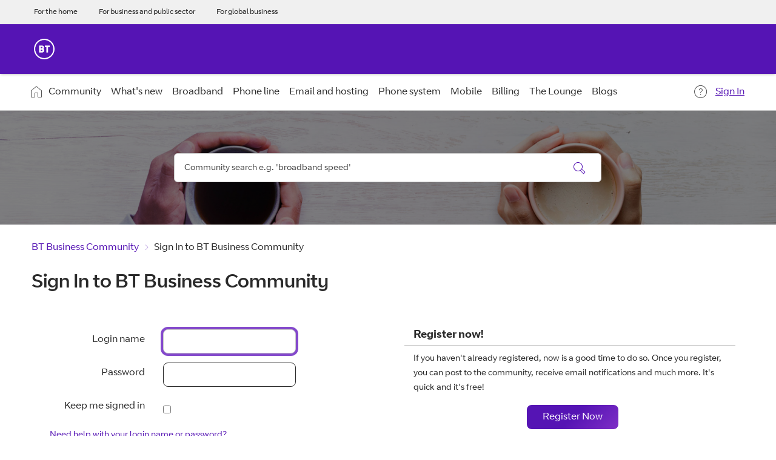

--- FILE ---
content_type: text/html;charset=UTF-8
request_url: https://business.forums.bt.com/t5/user/userloginpage?dest_url=https%3A%2F%2Fbusiness.forums.bt.com%2Ft5%2FArchive%2FTuesday-s-new-members%2Ftd-p%2F87206
body_size: 16833
content:
<!DOCTYPE html><html prefix="og: http://ogp.me/ns#" dir="ltr" lang="en" class="no-js">
	<head>
	
	<title>
	Sign In to BT Business Community - BT Business Community
</title>
	
	
	
	
	
	<meta content="The BT Business Community is for members to share information to help get the most out of BT Business products and services." name="description"/><meta content="width=device-width, initial-scale=1.0, user-scalable=yes" name="viewport"/><meta content="text/html; charset=UTF-8" http-equiv="Content-Type"/><link href="https://business.forums.bt.com/t5/user/userloginpage" rel="canonical"/>
	
	
	
	
	    
            	<link href="/skins/1812920/3cafd60a1e15357240347e1f1705e76e/bt_business_2021.css" rel="stylesheet" type="text/css"/>
            
	

	
	
	
	
	<link rel="shortcut icon" href="https://business.forums.bt.com/html/@AECE821460F278C5AA0CB704A24A0EBE/assets/favicon.ico" />
<link rel="icon" href="https://business.forums.bt.com/html/@AF1C055105326F8A8AF70A35B4178A42/assets/icon.svg" type="image/svg+xml" />
<link rel="apple-touch-icon" href="https://business.forums.bt.com/html/@0257CDB4F0AD6CA2637EE0A239891308/assets/apple-touch-icon.png" />

<link rel="manifest" href="https://business.forums.bt.com/html/@E02C5D7E2923BA74DC73B8B20FB602B0/assets/manifest.webmanifest" />

<script src="//assets.adobedtm.com/3cd68fd2021461e543f774f2680c81ff68086790/satelliteLib-ab70adc679e90b5de84c5ecad7fa103d1b5716d1.js"></script>


<script type="text/javascript" src="/t5/scripts/129B3FAC03679C8B82A528EDDD4E9DDC/lia-scripts-head-min.js"></script><script language="javascript" type="text/javascript">
<!--
window.FileAPI = { jsPath: '/html/assets/js/vendor/ng-file-upload-shim/' };
LITHIUM.PrefetchData = {"Components":{},"commonResults":{}};
LITHIUM.DEBUG = false;
LITHIUM.CommunityJsonObject = {
  "Validation" : {
    "image.description" : {
      "min" : 0,
      "max" : 1000,
      "isoneof" : [ ],
      "type" : "string"
    },
    "tkb.toc_maximum_heading_level" : {
      "min" : 1,
      "max" : 6,
      "isoneof" : [ ],
      "type" : "integer"
    },
    "tkb.toc_heading_list_style" : {
      "min" : 0,
      "max" : 50,
      "isoneof" : [
        "disc",
        "circle",
        "square",
        "none"
      ],
      "type" : "string"
    },
    "blog.toc_maximum_heading_level" : {
      "min" : 1,
      "max" : 6,
      "isoneof" : [ ],
      "type" : "integer"
    },
    "tkb.toc_heading_indent" : {
      "min" : 5,
      "max" : 50,
      "isoneof" : [ ],
      "type" : "integer"
    },
    "blog.toc_heading_indent" : {
      "min" : 5,
      "max" : 50,
      "isoneof" : [ ],
      "type" : "integer"
    },
    "blog.toc_heading_list_style" : {
      "min" : 0,
      "max" : 50,
      "isoneof" : [
        "disc",
        "circle",
        "square",
        "none"
      ],
      "type" : "string"
    }
  },
  "User" : {
    "settings" : {
      "imageupload.legal_file_extensions" : "*.jpg;*.JPG;*.jpeg;*.JPEG;*.gif;*.GIF;*.png;*.PNG;*.svg;*.SVG",
      "config.enable_avatar" : true,
      "integratedprofile.show_klout_score" : true,
      "layout.sort_view_by_last_post_date" : true,
      "layout.friendly_dates_enabled" : true,
      "profileplus.allow.anonymous.scorebox" : false,
      "tkb.message_sort_default" : "topicPublishDate",
      "layout.format_pattern_date" : "dd-MM-yyyy",
      "config.require_search_before_post" : "off",
      "isUserLinked" : false,
      "integratedprofile.cta_add_topics_dismissal_timestamp" : -1,
      "layout.message_body_image_max_size" : 1000,
      "profileplus.everyone" : false,
      "integratedprofile.cta_connect_wide_dismissal_timestamp" : -1,
      "blog.toc_maximum_heading_level" : "",
      "integratedprofile.hide_social_networks" : false,
      "blog.toc_heading_indent" : "",
      "contest.entries_per_page_num" : 20,
      "layout.messages_per_page_linear" : 10,
      "integratedprofile.cta_manage_topics_dismissal_timestamp" : -1,
      "profile.shared_profile_test_group" : false,
      "integratedprofile.cta_personalized_feed_dismissal_timestamp" : -1,
      "integratedprofile.curated_feed_size" : 10,
      "contest.one_kudo_per_contest" : false,
      "integratedprofile.enable_social_networks" : false,
      "integratedprofile.my_interests_dismissal_timestamp" : -1,
      "profile.language" : "en-gb",
      "layout.friendly_dates_max_age_days" : 180,
      "layout.threading_order" : "thread_ascending",
      "blog.toc_heading_list_style" : "disc",
      "useRecService" : false,
      "layout.module_welcome" : "<h2>Welcome to the BT Business Community<\/h2>\r\n<p>Where BT Business customers help each other get the most from business products and services.<\/p>",
      "imageupload.max_uploaded_images_per_upload" : 100,
      "imageupload.max_uploaded_images_per_user" : 1000,
      "integratedprofile.connect_mode" : "",
      "tkb.toc_maximum_heading_level" : "",
      "tkb.toc_heading_list_style" : "disc",
      "sharedprofile.show_hovercard_score" : true,
      "config.search_before_post_scope" : "community",
      "tkb.toc_heading_indent" : "",
      "p13n.cta.recommendations_feed_dismissal_timestamp" : -1,
      "imageupload.max_file_size" : 3072,
      "layout.show_batch_checkboxes" : false,
      "integratedprofile.cta_connect_slim_dismissal_timestamp" : -1
    },
    "isAnonymous" : true,
    "policies" : {
      "image-upload.process-and-remove-exif-metadata" : false
    },
    "registered" : false,
    "emailRef" : "",
    "id" : -1,
    "login" : "Anonymous"
  },
  "Server" : {
    "communityPrefix" : "/btb",
    "nodeChangeTimeStamp" : 1768923333940,
    "tapestryPrefix" : "/t5",
    "deviceMode" : "DESKTOP",
    "responsiveDeviceMode" : "DESKTOP",
    "membershipChangeTimeStamp" : "0",
    "version" : "25.12",
    "branch" : "25.12-release",
    "showTextKeys" : false
  },
  "Config" : {
    "phase" : "prod",
    "integratedprofile.cta.reprompt.delay" : 30,
    "profileplus.tracking" : {
      "profileplus.tracking.enable" : false,
      "profileplus.tracking.click.enable" : false,
      "profileplus.tracking.impression.enable" : false
    },
    "app.revision" : "2512231126-s6f44f032fc-b18",
    "navigation.manager.community.structure.limit" : "1000"
  },
  "Activity" : {
    "Results" : [ ]
  },
  "NodeContainer" : {
    "viewHref" : "https://business.forums.bt.com/t5/Top/ct-p/top",
    "description" : "",
    "id" : "top",
    "shortTitle" : "Top",
    "title" : "Top",
    "nodeType" : "category"
  },
  "Page" : {
    "skins" : [
      "bt_business_2021",
      "theme_hermes",
      "responsive_peak"
    ],
    "authUrls" : {
      "loginUrl" : "https://business.forums.bt.com/t5/user/userloginpage?dest_url=https%3A%2F%2Fbusiness.forums.bt.com%2Ft5%2Fuser%2Floginpage%3Fdest_url%3Dhttps%253A%252F%252Fbusiness.forums.bt.com%252Ft5%252FArchive%252FTuesday-s-new-members%252Ftd-p%252F87206",
      "loginUrlNotRegistered" : "https://business.forums.bt.com/t5/user/userloginpage?redirectreason=notregistered&dest_url=https%3A%2F%2Fbusiness.forums.bt.com%2Ft5%2Fuser%2Floginpage%3Fdest_url%3Dhttps%253A%252F%252Fbusiness.forums.bt.com%252Ft5%252FArchive%252FTuesday-s-new-members%252Ftd-p%252F87206",
      "loginUrlNotRegisteredDestTpl" : "https://business.forums.bt.com/t5/user/userloginpage?redirectreason=notregistered&dest_url=%7B%7BdestUrl%7D%7D"
    },
    "name" : "UserLoginPage",
    "rtl" : false,
    "object" : { }
  },
  "WebTracking" : {
    "Activities" : { },
    "path" : "Community:BT Business Community"
  },
  "Feedback" : {
    "targeted" : { }
  },
  "Seo" : {
    "markerEscaping" : {
      "pathElement" : {
        "prefix" : "@",
        "match" : "^[0-9][0-9]$"
      },
      "enabled" : false
    }
  },
  "TopLevelNode" : {
    "viewHref" : "https://business.forums.bt.com/",
    "description" : "The BT Business Community is for members to share information to help get the most out of BT Business products and services.",
    "id" : "btb",
    "shortTitle" : "BT Business Community",
    "title" : "BT Business Community",
    "nodeType" : "Community"
  },
  "Community" : {
    "viewHref" : "https://business.forums.bt.com/",
    "integratedprofile.lang_code" : "en",
    "integratedprofile.country_code" : "GB",
    "id" : "btb",
    "shortTitle" : "BT Business Community",
    "title" : "BT Business Community"
  },
  "CoreNode" : {
    "viewHref" : "https://business.forums.bt.com/",
    "settings" : { },
    "description" : "The BT Business Community is for members to share information to help get the most out of BT Business products and services.",
    "id" : "btb",
    "shortTitle" : "BT Business Community",
    "title" : "BT Business Community",
    "nodeType" : "Community",
    "ancestors" : [ ]
  }
};
LITHIUM.Components.RENDER_URL = "/t5/util/componentrenderpage/component-id/#{component-id}?render_behavior=raw";
LITHIUM.Components.ORIGINAL_PAGE_NAME = 'user/LoginPage';
LITHIUM.Components.ORIGINAL_PAGE_ID = 'UserLoginPage';
LITHIUM.Components.ORIGINAL_PAGE_CONTEXT = '[base64]..';
LITHIUM.Css = {
  "BASE_DEFERRED_IMAGE" : "lia-deferred-image",
  "BASE_BUTTON" : "lia-button",
  "BASE_SPOILER_CONTAINER" : "lia-spoiler-container",
  "BASE_TABS_INACTIVE" : "lia-tabs-inactive",
  "BASE_TABS_ACTIVE" : "lia-tabs-active",
  "BASE_AJAX_REMOVE_HIGHLIGHT" : "lia-ajax-remove-highlight",
  "BASE_FEEDBACK_SCROLL_TO" : "lia-feedback-scroll-to",
  "BASE_FORM_FIELD_VALIDATING" : "lia-form-field-validating",
  "BASE_FORM_ERROR_TEXT" : "lia-form-error-text",
  "BASE_FEEDBACK_INLINE_ALERT" : "lia-panel-feedback-inline-alert",
  "BASE_BUTTON_OVERLAY" : "lia-button-overlay",
  "BASE_TABS_STANDARD" : "lia-tabs-standard",
  "BASE_AJAX_INDETERMINATE_LOADER_BAR" : "lia-ajax-indeterminate-loader-bar",
  "BASE_AJAX_SUCCESS_HIGHLIGHT" : "lia-ajax-success-highlight",
  "BASE_CONTENT" : "lia-content",
  "BASE_JS_HIDDEN" : "lia-js-hidden",
  "BASE_AJAX_LOADER_CONTENT_OVERLAY" : "lia-ajax-loader-content-overlay",
  "BASE_FORM_FIELD_SUCCESS" : "lia-form-field-success",
  "BASE_FORM_WARNING_TEXT" : "lia-form-warning-text",
  "BASE_FORM_FIELDSET_CONTENT_WRAPPER" : "lia-form-fieldset-content-wrapper",
  "BASE_AJAX_LOADER_OVERLAY_TYPE" : "lia-ajax-overlay-loader",
  "BASE_FORM_FIELD_ERROR" : "lia-form-field-error",
  "BASE_SPOILER_CONTENT" : "lia-spoiler-content",
  "BASE_FORM_SUBMITTING" : "lia-form-submitting",
  "BASE_EFFECT_HIGHLIGHT_START" : "lia-effect-highlight-start",
  "BASE_FORM_FIELD_ERROR_NO_FOCUS" : "lia-form-field-error-no-focus",
  "BASE_EFFECT_HIGHLIGHT_END" : "lia-effect-highlight-end",
  "BASE_SPOILER_LINK" : "lia-spoiler-link",
  "FACEBOOK_LOGOUT" : "lia-component-users-action-logout",
  "BASE_DISABLED" : "lia-link-disabled",
  "FACEBOOK_SWITCH_USER" : "lia-component-admin-action-switch-user",
  "BASE_FORM_FIELD_WARNING" : "lia-form-field-warning",
  "BASE_AJAX_LOADER_FEEDBACK" : "lia-ajax-loader-feedback",
  "BASE_AJAX_LOADER_OVERLAY" : "lia-ajax-loader-overlay",
  "BASE_LAZY_LOAD" : "lia-lazy-load"
};
(function() { if (!window.LITHIUM_SPOILER_CRITICAL_LOADED) { window.LITHIUM_SPOILER_CRITICAL_LOADED = true; window.LITHIUM_SPOILER_CRITICAL_HANDLER = function(e) { if (!window.LITHIUM_SPOILER_CRITICAL_LOADED) return; if (e.target.classList.contains('lia-spoiler-link')) { var container = e.target.closest('.lia-spoiler-container'); if (container) { var content = container.querySelector('.lia-spoiler-content'); if (content) { if (e.target.classList.contains('open')) { content.style.display = 'none'; e.target.classList.remove('open'); } else { content.style.display = 'block'; e.target.classList.add('open'); } } e.preventDefault(); return false; } } }; document.addEventListener('click', window.LITHIUM_SPOILER_CRITICAL_HANDLER, true); } })();
LITHIUM.noConflict = true;
LITHIUM.useCheckOnline = false;
LITHIUM.RenderedScripts = [
  "DataHandler.js",
  "Loader.js",
  "jquery.lithium-selector-extensions.js",
  "Auth.js",
  "ResizeSensor.js",
  "Dialog.js",
  "jquery.ui.mouse.js",
  "AjaxFeedback.js",
  "jquery.scrollTo.js",
  "Tooltip.js",
  "Namespace.js",
  "jquery.effects.slide.js",
  "PolyfillsAll.js",
  "jquery.appear-1.1.1.js",
  "LiModernizr.js",
  "Sandbox.js",
  "jquery.tmpl-1.1.1.js",
  "jquery.clone-position-1.0.js",
  "jquery.css-data-1.0.js",
  "jquery.fileupload.js",
  "Throttle.js",
  "ForceLithiumJQuery.js",
  "jquery.ui.draggable.js",
  "prism.js",
  "Forms.js",
  "ActiveCast3.js",
  "jquery.tools.tooltip-1.2.6.js",
  "InformationBox.js",
  "Placeholder.js",
  "NoConflict.js",
  "jquery.position-toggle-1.0.js",
  "jquery.ui.widget.js",
  "jquery.viewport-1.0.js",
  "Lithium.js",
  "InputEditForm.js",
  "jquery.delayToggle-1.0.js",
  "Text.js",
  "DeferredImages.js",
  "ElementMethods.js",
  "Events.js",
  "Components.js",
  "ElementQueries.js",
  "AutoComplete.js",
  "jquery.ui.position.js",
  "jquery.ui.resizable.js",
  "Link.js",
  "jquery.hoverIntent-r6.js",
  "jquery.function-utils-1.0.js",
  "jquery.blockui.js",
  "AjaxSupport.js",
  "PartialRenderProxy.js",
  "SearchForm.js",
  "HelpIcon.js",
  "jquery.json-2.6.0.js",
  "Cache.js",
  "jquery.ajax-cache-response-1.0.js",
  "jquery.ui.dialog.js",
  "jquery.iframe-shim-1.0.js",
  "jquery.autocomplete.js",
  "SearchAutoCompleteToggle.js",
  "jquery.effects.core.js",
  "Video.js",
  "jquery.placeholder-2.0.7.js",
  "Globals.js",
  "json2.js",
  "jquery.ui.core.js",
  "jquery.iframe-transport.js",
  "SpoilerToggle.js",
  "jquery.js"
];// -->
</script><script type="text/javascript" src="/t5/scripts/D60EB96AE5FF670ED274F16ABB044ABD/lia-scripts-head-min.js"></script></head>
	<body class="lia-user-status-anonymous UserLoginPage lia-body lia-a11y" id="lia-body">
	
	
	<div id="D09-173-2" class="ServiceNodeInfoHeader">
</div>
	
	
	
	

	<div class="lia-page">
		<center>
			
				
					
	
	<div class="MinimumWidthContainer">
		<div class="min-width-wrapper">
			<div class="min-width">		
				
						<div class="lia-content">
                            
							
							
							
		
	<div class="lia-quilt lia-quilt-user-login-page lia-quilt-layout-two-column-left-right lia-top-quilt">
	<div class="lia-quilt-row lia-quilt-row-header">
		<div class="lia-quilt-column lia-quilt-column-24 lia-quilt-column-single lia-quilt-column-common-header">
			<div class="lia-quilt-column-alley lia-quilt-column-alley-single">
	
		
			<div class="lia-quilt lia-quilt-header lia-quilt-layout-custom-community-header lia-component-quilt-header">
	<div class="lia-quilt-row lia-quilt-row-header-top-universal-navigation">
		<div class="lia-quilt-column lia-quilt-column-24 lia-quilt-column-single lia-quilt-column-header-top-universal-navigation">
			<div class="lia-quilt-column-alley lia-quilt-column-alley-single">
	
		
			<div class="custom-universal-header-navigation">
    <ul>
        <li><a href="https://bt.com/">For the home</a></li>
        <li><a href="https://business.bt.com/">For business and public sector</a></li>
        <li><a href="https://www.globalservices.bt.com/en">For global business</a></li>
        
    </ul>
</div>

		
	
	
</div>
		</div>
	</div><div class="lia-quilt-row lia-quilt-row-header-top">
		<div class="lia-quilt-column lia-quilt-column-24 lia-quilt-column-single lia-quilt-column-header-top-content">
			<div class="lia-quilt-column-alley lia-quilt-column-alley-single">
	
		<div class="custom-community-header-left">
			
		
			 
<div class="custom-community-header-logo">
    <a href="https://business.bt.com/" target="_blank" style="background: url('/html/assets/logo_community.svg') no-repeat 50% / contain;">BT Business Home</a>
</div>

		
	
		</div>
	
	
</div>
		</div>
	</div><div class="lia-quilt-row lia-quilt-row-header-navigation">
		<div class="lia-quilt-column lia-quilt-column-24 lia-quilt-column-single lia-quilt-column-header-navigation-content">
			<div class="lia-quilt-column-alley lia-quilt-column-alley-single">
	
		<div class="header-navigation-content-left">
			
		
			 
 
<div class="custom-community-header-navigation-v2"> <ul> <li class="community-link"><a href="/" class="">Community</a></li> <li > <a href="/t5/What-s-new/bd-p/Announcements">What&#39;s new</a> </li> <li > <a href="/t5/Broadband/bd-p/Broadband">Broadband</a> </li> <li > <a href="/t5/Phone-line/bd-p/Phone-systems">Phone line</a> </li> <li > <a href="/t5/Email-and-hosting/bd-p/Webhosting">Email and hosting</a> </li> <li > <a href="/t5/Phone-system/bd-p/viop">Phone system</a> </li> <li > <a href="/t5/Mobile/bd-p/RemoteWorking">Mobile</a> </li> <li > <a href="/t5/Billing/bd-p/Billing">Billing</a> </li> <li > <a href="/t5/The-Lounge/bd-p/Intros">The Lounge</a> </li> <li > <a href="/t5/Blogs/bg-p/Business_Community_Blogs">Blogs</a> </li> </ul> </div> 
 

		
			<div class="lia-slide-out-nav-menu lia-component-common-widget-slide-out-nav-menu">
    <button li-bindable="" li-common-element-hook="navMenuTriggerElement" class="lia-slide-menu-trigger lia-slide-out-nav-menu-wrapper">
        <div ng-non-bindable="" class="lia-slide-out-nav-menu-title">
            Browse
        </div>
    </button>
    <li:common-slide-menu li-bindable="" trigger-element="navMenuTriggerElement" li-direction="left" style="display:none">
        <div class="lia-quilt lia-quilt-navigation-slide-out-menu lia-quilt-layout-one-column">
	<div class="lia-quilt-row lia-quilt-row-header">
		<div class="lia-quilt-column lia-quilt-column-24 lia-quilt-column-single lia-quilt-column-common-header lia-mark-empty">
			
		</div>
	</div><div class="lia-quilt-row lia-quilt-row-main">
		<div class="lia-quilt-column lia-quilt-column-24 lia-quilt-column-single lia-quilt-column-main-content">
			<div class="lia-quilt-column-alley lia-quilt-column-alley-single">
	
		
			<li:community-navigation class="lia-component-community-widget-navigation" li-bindable="" li-instance="0" componentId="community.widget.navigation" mode="default"></li:community-navigation>
		
	
	
</div>
		</div>
	</div><div class="lia-quilt-row lia-quilt-row-footer">
		<div class="lia-quilt-column lia-quilt-column-24 lia-quilt-column-single lia-quilt-column-common-footer lia-mark-empty">
			
		</div>
	</div>
</div>
    </li:common-slide-menu>
</div>
		
	
		</div>
	
	

	
		<div class="header-navigation-content-right">
			
		
			<div class="custom-community-header-user-navigation">
<a class="lia-link-navigation faq-link lia-component-help-action-faq" id="faqPage_a779c1ccf93bb8" href="/t5/help/faqpage">Help</a><a class="lia-link-navigation login-link lia-authentication-link lia-panel-dialog-trigger lia-panel-dialog-trigger-event-click lia-js-data-dialogKey-612972329 lia-component-users-action-login" rel="nofollow" id="loginPageV2_a779c1ccfd91fe" href="https://business.forums.bt.com/t5/user/userloginpage?dest_url=https%3A%2F%2Fbusiness.forums.bt.com%2Ft5%2FArchive%2FTuesday-s-new-members%2Ftd-p%2F87206">Sign In</a></div>

		
	
		</div>
	
	
</div>
		</div>
	</div><div class="lia-quilt-row lia-quilt-row-header-hero">
		<div class="lia-quilt-column lia-quilt-column-24 lia-quilt-column-single lia-quilt-column-header-hero-content">
			<div class="lia-quilt-column-alley lia-quilt-column-alley-single">
	
		
			
    <style>
    #lia-body .lia-quilt-row-header-hero {
        background: linear-gradient(rgba(0, 0, 0, 0.5), rgba(0, 0, 0, 0.5)), url("/html/assets/hero_bg.jpg") no-repeat center / cover;
    }
    </style>

		
	
	

	
		<div class="header-hero-wrapper">
			
		
			<div id="lia-searchformV32" class="SearchForm lia-search-form-wrapper lia-mode-default lia-component-common-widget-search-form">
	

	
		<div class="lia-inline-ajax-feedback">
			<div class="AjaxFeedback" id="ajaxfeedback"></div>
			
	

	

		</div>

	

	
		<div id="searchautocompletetoggle">	
	
		

	
		<div class="lia-inline-ajax-feedback">
			<div class="AjaxFeedback" id="ajaxfeedback_0"></div>
			
	

	

		</div>

	

	
			
            <form enctype="multipart/form-data" class="lia-form lia-form-inline SearchForm" action="https://business.forums.bt.com/t5/user/loginpage.searchformv32.form.form" method="post" id="form" name="form"><div class="t-invisible"><input value="q-p/ZGVzdF91cmw6aHR0cHMlM0ElMkYlMkZidXNpbmVzcy5mb3J1bXMuYnQuY29tJTJGdDUlMkZBcmNoaXZlJTJGVHVlc2RheS1zLW5ldy1tZW1iZXJzJTJGdGQtcCUyRjg3MjA2" name="t:ac" type="hidden"></input><input value="search/contributions/page" name="t:cp" type="hidden"></input><input value="https://business.forums.bt.com/t5/Archive/Tuesday-s-new-members/td-p/87206" name="dest_url" type="hidden"></input><input value="[base64].." name="lia-form-context" type="hidden"></input><input value="UserLoginPage::searchformv32.form:" name="liaFormContentKey" type="hidden"></input><input value="yDZKQFNI0U/sd9X4pbUemqvQQZw=:H4sIAAAAAAAAALWSzUrDQBSFr4Wuigiib6DbiajdqAhFUISqweBaZibTNJpk4sxNEzc+ik8gvkQX7nwHH8CtKxfmzxJbwaTUVZhzw/nOmblP79COD+FAC6r40OAyQOWyCF0ZaMOkjtgrJgOp/NHONtER810sP9nfIkGtoCuVQ2hI+VAQpKHQqO67hEslPJcRRrUgPZaKlOOxKzx7wxIYhZtX487b+stnC5b60MnZ0junvkBY7d/QETU8GjiGlUYKnP0kRFguwEcFeAHBe02Dm0pyobWV+Wid0sbP9u7g4/G1BZCE8QWc1U3kpzapWoqZ+S+SvoMHgPQ+ypGVj/IoC2dlqHZ8CWZdV7xljUqszZa43voPYNHkFE7qGkdaqKrl1Pm7wEqmV59gcYjGkQOJP25h6jyJnOlzRv4DUURusIWhknbEsWo5K002vhzNufG1WHmDLwdzh8gDBQAA" name="t:formdata" type="hidden"></input></div>
	
	

	

	

	
		<div class="lia-inline-ajax-feedback">
			<div class="AjaxFeedback" id="feedback"></div>
			
	

	

		</div>

	

	

	

	


	
	<input value="8kkqlQPEGUyd7fXbW2rLkwtfSmuKqFngIOGEZex8c2g." name="lia-action-token" type="hidden"></input>
	
	<input value="form" id="form_UIDform" name="form_UID" type="hidden"></input>
	<input value="" id="form_instance_keyform" name="form_instance_key" type="hidden"></input>
	
                

                
                    
                

                <span class="lia-search-input-wrapper">
                    <span class="lia-search-input-field">
                        <span class="lia-button-wrapper lia-button-wrapper-secondary lia-button-wrapper-searchForm-action"><input value="searchForm" name="submitContextX" type="hidden"></input><input class="lia-button lia-button-secondary lia-button-searchForm-action" value="Search" id="submitContext" name="submitContext" type="submit"></input></span>

                        <span class="lia-hidden-aria-visibile" id="autocompleteInstructionsText"></span><input placeholder="Community search e.g. 'broadband speed'" aria-label="Search" title="Search" class="lia-form-type-text lia-autocomplete-input search-input lia-search-input-message" value="" id="messageSearchField_0" name="messageSearchField" type="text"></input>
                        <span class="lia-hidden-aria-visibile" id="autocompleteInstructionsText_0"></span><input placeholder="Community search e.g. 'broadband speed'" aria-label="Search" title="Search" class="lia-form-type-text lia-autocomplete-input search-input lia-search-input-tkb-article lia-js-hidden" value="" id="messageSearchField_1" name="messageSearchField_0" type="text"></input>
                        

	
		<span class="lia-hidden-aria-visibile" id="autocompleteInstructionsText_1"></span><input placeholder="Search all content" ng-non-bindable="" title="Enter a user name or rank" class="lia-form-type-text UserSearchField lia-search-input-user search-input lia-js-hidden lia-autocomplete-input" aria-label="Enter a user name or rank" value="" id="userSearchField" name="userSearchField" type="text"></input>
	

	


                        <span class="lia-hidden-aria-visibile" id="autocompleteInstructionsText_2"></span><input placeholder="Enter a keyword to search within the private messages" title="Enter a search word" class="lia-form-type-text NoteSearchField lia-search-input-note search-input lia-js-hidden lia-autocomplete-input" aria-label="Enter a search word" value="" id="noteSearchField_0" name="noteSearchField" type="text"></input>
						<span class="lia-hidden-aria-visibile" id="autocompleteInstructionsText_3"></span><input title="Enter a search word" class="lia-form-type-text ProductSearchField lia-search-input-product search-input lia-js-hidden lia-autocomplete-input" aria-label="Enter a search word" value="" id="productSearchField" name="productSearchField" type="text"></input>
                        <input class="lia-as-search-action-id" name="as-search-action-id" type="hidden"></input>
                    </span>
                </span>
                

                <span class="lia-cancel-search">cancel</span>

                
            
</form>
		
			<div class="search-autocomplete-toggle-link lia-js-hidden">
				<span>
					<a class="lia-link-navigation auto-complete-toggle-on lia-link-ticket-post-action lia-component-search-action-enable-auto-complete" data-lia-action-token="clYs5AO1pHCFnHpHEnl5wtrQ6-0DqODbPuZfC19CVCk." rel="nofollow" id="enableAutoComplete" href="https://business.forums.bt.com/t5/user/loginpage.enableautocomplete:enableautocomplete?t:ac=q-p/ZGVzdF91cmw6aHR0cHMlM0ElMkYlMkZidXNpbmVzcy5mb3J1bXMuYnQuY29tJTJGdDUlMkZBcmNoaXZlJTJGVHVlc2RheS1zLW5ldy1tZW1iZXJzJTJGdGQtcCUyRjg3MjA2&amp;t:cp=action/contributions/searchactions">Turn on suggestions</a>					
					<span class="HelpIcon">
	<a class="lia-link-navigation help-icon lia-tooltip-trigger" role="button" aria-label="Help Icon" id="link" href="#"><span class="lia-img-icon-help lia-fa-icon lia-fa-help lia-fa" alt="Auto-suggest helps you quickly narrow down your search results by suggesting possible matches as you type." aria-label="Help Icon" role="img" id="display"></span></a><div role="alertdialog" class="lia-content lia-tooltip-pos-bottom-left lia-panel-tooltip-wrapper" id="link_0-tooltip-element"><div class="lia-tooltip-arrow"></div><div class="lia-panel-tooltip"><div class="content">Auto-suggest helps you quickly narrow down your search results by suggesting possible matches as you type.</div></div></div>
</span>
				</span>
			</div>
		

	

	

	
	
	
</div>
		
	<div class="spell-check-showing-result">
		Showing results for <span class="lia-link-navigation show-results-for-link lia-link-disabled" aria-disabled="true" id="showingResult"></span>
		

	</div>
	<div>
		
		<span class="spell-check-search-instead">
			Search instead for <a class="lia-link-navigation search-instead-for-link" rel="nofollow" id="searchInstead" href="#"></a>
		</span>

	</div>
	<div class="spell-check-do-you-mean lia-component-search-widget-spellcheck">
		Did you mean: <a class="lia-link-navigation do-you-mean-link" rel="nofollow" id="doYouMean" href="#"></a>
	</div>

	

	

	


	
</div>
		
	
		</div>
	
	
</div>
		</div>
	</div><div class="lia-quilt-row lia-quilt-row-header-bottom">
		<div class="lia-quilt-column lia-quilt-column-24 lia-quilt-column-single lia-quilt-column-header-bottom-content">
			<div class="lia-quilt-column-alley lia-quilt-column-alley-single">
	
		
			<div aria-label="breadcrumbs" role="navigation" class="BreadCrumb crumb-line lia-breadcrumb lia-component-common-widget-breadcrumb">
	<ul role="list" id="list" class="lia-list-standard-inline">
	
		
			<li class="lia-breadcrumb-node crumb">
				<a class="lia-link-navigation crumb-community lia-breadcrumb-community lia-breadcrumb-forum" id="link_1" href="/">BT Business Community</a>
			</li>
			
				<li aria-hidden="true" class="lia-breadcrumb-seperator crumb-community lia-breadcrumb-community lia-breadcrumb-forum">
				  
           			 <span>
           				 <span class="lia-img-icon-list-separator-breadcrumb lia-fa-icon lia-fa-list lia-fa-separator lia-fa-breadcrumb lia-fa" alt="" aria-label="" role="img" id="display_0"></span>
  					</span>
          		  
       			 
				</li>
			
		
			<li class="lia-breadcrumb-node crumb final-crumb">
				<span class="lia-link-navigation child-thread lia-link-disabled" aria-disabled="true" id="link_2">Sign In to BT Business Community</span>
			</li>
			
		
	
</ul>
</div>
		
			
    

		
	
	
</div>
		</div>
	</div><div class="lia-quilt-row lia-quilt-row-header-feedback">
		<div class="lia-quilt-column lia-quilt-column-24 lia-quilt-column-single lia-quilt-column-feedback">
			<div class="lia-quilt-column-alley lia-quilt-column-alley-single">
	
		
			
	

	

		
			
        
        
	

	

    
		
	
	
</div>
		</div>
	</div>
</div>
		
	
	

	
		<div class="lia-page-header">
			
		
			
		
			<h1 class="PageTitle lia-component-common-widget-page-title"><span class="lia-link-navigation lia-link-disabled" aria-disabled="true" id="link_3">Sign In to BT Business Community</span></h1>
		
	
		</div>
	
	
</div>
		</div>
	</div><div class="lia-quilt-row lia-quilt-row-main">
		<div class="lia-quilt-column lia-quilt-column-12 lia-quilt-column-left lia-quilt-column-left-content">
			<div class="lia-quilt-column-alley lia-quilt-column-alley-left">
	
		
			
			
	
		
	<form enctype="multipart/form-data" class="lia-form lia-form-horizontal lia-form-footer-outside-fieldset UserLoginForm lia-component-main-form" action="https://business.forums.bt.com/t5/user/loginpage.userloginform.form.form.form" method="post" id="form_0" name="form_0"><div class="t-invisible"><input value="q-p/ZGVzdF91cmw6aHR0cHMlM0ElMkYlMkZidXNpbmVzcy5mb3J1bXMuYnQuY29tJTJGdDUlMkZBcmNoaXZlJTJGVHVlc2RheS1zLW5ldy1tZW1iZXJzJTJGdGQtcCUyRjg3MjA2" name="t:ac" type="hidden"></input><input value="https://business.forums.bt.com/t5/Archive/Tuesday-s-new-members/td-p/87206" name="dest_url" type="hidden"></input><input value="UserLoginPage::userloginform.form.form:" name="liaFormContentKey" type="hidden"></input><input value="TLHgEqtAqHpGJRbWmVpYnTUa4EU=:H4sIAAAAAAAAANVWTWgTQRSeVgqVqNSg0YtQpGoiZDe/pVRFamgtEmowWPCizG4m27GzO9uZSTZF9OTBg3dvguBN69WbiD1IL14UryJ4FUTFiwrOZLMaEUxntaCXGebN+/[base64]/HQZDVZCwf2wIkKxehm1oEug5Zl0w7DnHOr4AI11kQQHkBqP2GfURE6uogWVgiX6aYLGEW64RIKvQj5Zgo9ZTnu0qT9SRaPmzXhsz6rlS58zu4ZVXRTPbRToaeVaNsb3jqykRpMFhi1B72ex3dUpJeBSYdxORSMq/5dGCHBkzlhRCW8xhRBohnkPn1xOv9z790qOLeoJRsgBd1MPxnR4dKDO6UKRPG3Feb1ku5hxTb/1Bo9T8dPtZ2FDxSnN886WpEAS9n4rjLj66Oj6/7/PWH55S3PutyFWNRoXsHch5QFkjFlHKyQ417A/ywBxU4zbm2CIoiti13tUPQd+HcpGMA10Z7tEhTBmk4jA8xpCLXAux2l9h+kCQAUcGsWRRqroyYvhXCJv38R8wnJQyh4oouSr2lv+M44P/aL6618Nkbuzd1MW7N0/E+pPoYMvpGpR0fz2l8NczBSYHG3D1FojepN4l1BHRWdgZSiuhNL6/8Fxo4k99AwNGkXfyCgAA" name="t:formdata" type="hidden"></input></div>
	
	

	

	

	
		<div class="lia-inline-ajax-feedback">
			<div class="AjaxFeedback" id="feedback_0"></div>
			
	

	

		</div>

	

	

	

	


	
	<input value="KVtPQzLYpsxvQrKE72oetxBTtn7wWyciI5yHWMUnoIo." name="lia-action-token" type="hidden"></input>
	
	<input value="form_0" id="form_UIDform_0" name="form_UID" type="hidden"></input>
	<input value="" id="form_instance_keyform_0" name="form_instance_key" type="hidden"></input>
	

	
		<div class="lia-form-fieldset-wrapper" id="fieldset">
	<div class="lia-form-fieldset lia-search-filter-legend">
		
		
			
			
			
					
		

		
			<div class="lia-quilt-row lia-quilt-row-standard lia-input-edit-form-row lia-quilt-row-first lia-quilt-row-last">
	
				
					<div class="lia-quilt-column lia-quilt-column-24 lia-quilt-column-single lia-input-edit-form-column">
	<div class="lia-quilt-column-alley lia-quilt-column-alley-single">
		
						
							
								
									
		<div class="lia-form-row lia-form-login-entry">
	

	    
            
        
            <div class="lia-quilt-row lia-quilt-row-standard">
	
                <div class="lia-quilt-column lia-quilt-column-08 lia-quilt-column-left">
	<div class="lia-quilt-column-alley lia-quilt-column-alley-left">
		
                    
            
                <div class="lia-form-label-wrapper">
					<label for="lia-login" class="lia-form-label">
						
						Login name
					</label>
					
				</div>
            
        
                
	</div>
</div>
                <div class="lia-quilt-column lia-quilt-column-16 lia-quilt-column-right">
	<div class="lia-quilt-column-alley lia-quilt-column-alley-right">
		
                    
            <div class="lia-quilt-row lia-quilt-row-standard">
	
                
                <div class="lia-quilt-column lia-quilt-column-16 lia-quilt-column-single">
	<div class="lia-quilt-column-alley lia-quilt-column-alley-single">
		
                    <div class="lia-form-input-wrapper">
                        
			<input class="lia-form-login-input lia-form-type-text lia-form-input-vertical" maxlength="15" value="" id="lia-login" name="login" type="text"></input>
			
		
                        
                        
                    </div>
                
	</div>
</div>
                
            
</div>
        
                
	</div>
</div>
            
</div>

            
        

        

        
    

            
        

	
	
</div>
	
								
									
		<div class="lia-form-row lia-form-password-entry">
	

	    
            
        
            <div class="lia-quilt-row lia-quilt-row-standard">
	
                <div class="lia-quilt-column lia-quilt-column-08 lia-quilt-column-left">
	<div class="lia-quilt-column-alley lia-quilt-column-alley-left">
		
                    
            
                <div class="lia-form-label-wrapper">
					<label for="lia-password" class="lia-form-label">
						
						Password
					</label>
					
				</div>
            
        
                
	</div>
</div>
                <div class="lia-quilt-column lia-quilt-column-16 lia-quilt-column-right">
	<div class="lia-quilt-column-alley lia-quilt-column-alley-right">
		
                    
            <div class="lia-quilt-row lia-quilt-row-standard">
	
                
                <div class="lia-quilt-column lia-quilt-column-16 lia-quilt-column-single">
	<div class="lia-quilt-column-alley lia-quilt-column-alley-single">
		
                    <div class="lia-form-input-wrapper">
                        
			<input class="lia-form-password-input lia-form-type-text" maxlength="20" value="" id="lia-password" name="password" type="password"></input>
		
                        
                        
                    </div>
                
	</div>
</div>
                
            
</div>
        
                
	</div>
</div>
            
</div>

            
        

        

        
    

            
        

	
	
</div>
	
								
									
		<div class="lia-form-row lia-form-remember-password-entry lia-form-row-checkbox">
	

	    
            
        
            <div class="lia-quilt-row lia-quilt-row-standard">
	
                <div class="lia-quilt-column lia-quilt-column-08 lia-quilt-column-left">
	<div class="lia-quilt-column-alley lia-quilt-column-alley-left">
		
                    
            
                <div class="lia-form-label-wrapper">
					<label for="lia-rememberPassword" class="lia-form-label">
						
						Keep me signed in
					</label>
					
				</div>
            
        
                
	</div>
</div>
                <div class="lia-quilt-column lia-quilt-column-16 lia-quilt-column-right">
	<div class="lia-quilt-column-alley lia-quilt-column-alley-right">
		
                    
            <div class="lia-quilt-row lia-quilt-row-standard">
	
                
                <div class="lia-quilt-column lia-quilt-column-16 lia-quilt-column-single">
	<div class="lia-quilt-column-alley lia-quilt-column-alley-single">
		
                    <div class="lia-form-input-wrapper">
                        
			<input class="lia-form-remember-password-input" id="lia-rememberPassword" name="rememberPassword" type="checkbox"></input>
		
                        
                        
                    </div>
                
	</div>
</div>
                
            
</div>
        
                
	</div>
</div>
            
</div>

            
        

        

        
    

            
        

	
	
</div>
	
								
									
		<a class="lia-link-navigation lia-forgot-password" id="link_4" href="/t5/authentication/forgotpasswordpage?dest_url=https%3A%2F%2Fbusiness.forums.bt.com%2Ft5%2FArchive%2FTuesday-s-new-members%2Ftd-p%2F87206">Need help with your login name or password?</a>
	
								
							

							
						
						
					
	</div>
</div>
				
			
</div>
		

		
	
				
		
		

		
	</div>
</div>
	

	

	

	



	
		<div class="lia-form-footer">
	
			
				
				
	
			<div class="lia-quilt-row lia-quilt-row-standard lia-form-buttons-empty-left-column">
	
				<div class="lia-quilt-column lia-quilt-column-08 lia-quilt-column-left">
	<div class="lia-quilt-column-alley lia-quilt-column-alley-left">
		 
	</div>
</div>
				<div class="lia-quilt-column lia-quilt-column-16 lia-quilt-column-right">
	<div class="lia-quilt-column-alley lia-quilt-column-alley-right">
		
					
		<div class="lia-form-submit lia-button-group">
	
			
					
						<span class="lia-button-wrapper lia-button-wrapper-primary lia-button-wrapper-Submit-action"><input value="Submit" name="submitContextX" type="hidden"></input><input title="" class="lia-button lia-button-primary lia-button-Submit-action" value="Sign In" id="submitContext_0" name="submitContext" type="submit"></input></span>
					
				
		
</div>
	
				
	</div>
</div>
			
</div>
		

	

			
			

			

			
		
</div>
	

	


</form>

	

			
		
		
	
	
</div>
		</div><div class="lia-quilt-column lia-quilt-column-12 lia-quilt-column-right lia-quilt-column-right-content">
			<div class="lia-quilt-column-alley lia-quilt-column-alley-right">
	
		
			
            
			
	
		
	<form enctype="multipart/form-data" class="lia-form lia-form-horizontal lia-form-footer-outside-fieldset RegisterNowForm lia-component-side-form" action="https://business.forums.bt.com/t5/user/loginpage.registernowform.form.form.form" method="post" id="form_1" name="form_1"><div class="t-invisible"><input value="q-p/ZGVzdF91cmw6aHR0cHMlM0ElMkYlMkZidXNpbmVzcy5mb3J1bXMuYnQuY29tJTJGdDUlMkZBcmNoaXZlJTJGVHVlc2RheS1zLW5ldy1tZW1iZXJzJTJGdGQtcCUyRjg3MjA2" name="t:ac" type="hidden"></input><input value="https://business.forums.bt.com/t5/Archive/Tuesday-s-new-members/td-p/87206" name="dest_url" type="hidden"></input><input value="UserLoginPage::registernowform.form.form:" name="liaFormContentKey" type="hidden"></input><input value="4ngLbyW/u+8pYPQnshmRWDR9BJY=:H4sIAAAAAAAAAFvzloG1XIdBq7Q4tUjfJz89My8gMT3Vqig1PbO4JLUoL788Lb8oVw9M5OTnF8QbFBcx6OUXpeslFiQmZ6TqlSQWpBaXFFWa6iXnF6XmZCYB6dyC/LzUvJJiPR+gDhWjTwVpmu5iq+2ZGBgqCmhsmfEBjRYP4y9rGUi3zLCQoY6BkXQtzKRpIdlLJhSEH8h9pMWvCemhYAIJBSsGC2K0FJcm5WaWQKnk/LyS1IoSYJiY4g2TpMTiVD3HJKBgYnKJW2ZqTopKcGpJaYFq6GHuh6LH/zAxMPowcINMK8rP8UvMTS1hEPLJSixL1M9JzEvXDy4pysxLt64oKGHghVjsDLGYQkc7kurogKL85NTi4mCQOcXFmfl5h9elmKR9m3eO9LgFhzorAEY27+nAAwAA" name="t:formdata" type="hidden"></input></div>
	
	

	

	

	
		<div class="lia-inline-ajax-feedback">
			<div class="AjaxFeedback" id="feedback_1"></div>
			
	

	

		</div>

	

	

	

	


	
	<input value="vf8HIyw_9WeU6mORqDaLsVEh-sCh7TsShOeFUoL1avs." name="lia-action-token" type="hidden"></input>
	
	<input value="form_1" id="form_UIDform_1" name="form_UID" type="hidden"></input>
	<input value="" id="form_instance_keyform_1" name="form_instance_key" type="hidden"></input>
	

	
		<div class="lia-form-fieldset-wrapper" id="fieldset_0">
	<div class="lia-form-fieldset lia-search-filter-legend">
		
			<legend aria-level="3" role="heading" class="lia-fieldset-title">
				
				Register now!
				
			</legend>
		
		
			
			
			
					
		
			<div class="lia-text-form">
				
					<p>If you haven't already registered, now is a good time to do so. Once you register, you can post to the community, receive email notifications and much more. It's quick and it's free!</p>
				
			</div>
		

		
			<div class="lia-quilt-row lia-quilt-row-standard lia-input-edit-form-row lia-quilt-row-first lia-quilt-row-last">
	
				
					<div class="lia-quilt-column lia-quilt-column-24 lia-quilt-column-single lia-input-edit-form-column">
	<div class="lia-quilt-column-alley lia-quilt-column-alley-single lia-mark-empty">
		
						
						
					
	</div>
</div>
				
			
</div>
		

		
	
				
		
		

		
	</div>
</div>
	

	

	

	
		<div class="lia-form-footer">
	
			
				
				
	
			<div class="lia-quilt-row lia-quilt-row-standard lia-form-buttons-empty-left-column">
	
				<div class="lia-quilt-column lia-quilt-column-08 lia-quilt-column-left">
	<div class="lia-quilt-column-alley lia-quilt-column-alley-left">
		 
	</div>
</div>
				<div class="lia-quilt-column lia-quilt-column-16 lia-quilt-column-right">
	<div class="lia-quilt-column-alley lia-quilt-column-alley-right">
		
					
		<div class="lia-form-submit lia-button-group">
	
			
					
						<span class="lia-button-wrapper lia-button-wrapper-primary lia-button-wrapper-Submit-action"><input value="Submit" name="submitContextX" type="hidden"></input><input title="" class="lia-button lia-button-primary lia-button-Submit-action" value="Register Now" id="submitContext_1" name="submitContext" type="submit"></input></span>
					
				
		
</div>
	
				
	</div>
</div>
			
</div>
		

	

			
			

			

			
		
</div>
	

	


</form>

	

			
		
		
	
	
</div>
		</div>
	</div><div class="lia-quilt-row lia-quilt-row-footer">
		<div class="lia-quilt-column lia-quilt-column-24 lia-quilt-column-single lia-quilt-column-common-footer">
			<div class="lia-quilt-column-alley lia-quilt-column-alley-single">
	
		
			<div class="lia-quilt lia-quilt-footer lia-quilt-layout-custom-community-footer lia-component-quilt-footer">
	<div class="lia-quilt-row lia-quilt-row-footer-top">
		<div class="lia-quilt-column lia-quilt-column-24 lia-quilt-column-single lia-quilt-column-footer-top-content lia-mark-empty">
			
		</div>
	</div><div class="lia-quilt-row lia-quilt-row-footer-main">
		<div class="lia-quilt-column lia-quilt-column-24 lia-quilt-column-single lia-quilt-column-footer-main-content">
			<div class="lia-quilt-column-alley lia-quilt-column-alley-single">
	
		
			<li:common-scroll-to class="lia-component-common-widget-scroll-to" li-bindable="" li-instance="0" componentId="common.widget.scroll-to" mode="default"></li:common-scroll-to>
		
			<div class="LithiumLogo lia-component-common-widget-lithium-logo">
	<a class="lia-link-navigation lia-powered-by-khoros-logo" alt="Powered by Lithium" title="Social CRM &amp; Community Solutions Powered by Lithium" target="_blank" rel="noopener" id="link_5" href="https://khoros.com/powered-by-khoros"><img class="lia-img-powered-by-khoros lia-fa-powered lia-fa-by lia-fa-khoros" title="Social CRM &amp; Community Solutions Powered by Khoros" alt="Powered by Khoros" aria-label="Social CRM &amp; Community Solutions Powered by Khoros" id="display_1" src="/skins/images/5215849F0A726395618C868DFA5E371A/responsive_peak/images/powered_by_khoros.svg"/></a>
</div>
		
			
		
			
		
	
	
</div>
		</div>
	</div><div class="lia-quilt-row lia-quilt-row-footer-bottom">
		<div class="lia-quilt-column lia-quilt-column-24 lia-quilt-column-single lia-quilt-column-footer-bottom-content">
			<div class="lia-quilt-column-alley lia-quilt-column-alley-single">
	
		
			<div class="custom-community-footer">
    <footer role="contentinfo">
        <div class="arc"></div>
        <div class="custom-community-footer-links">
            <ul>
                <li>
                    <a href="https://business.bt.com/help/contact-us-business/" target="_blank">Contact BT</a>
                </li>
                <li>
                    <a href="https://business.bt.com/site-map/" target="_blank">Sitemap</a>
                </li>
                <li>
                    <a href="https://business.bt.com/products/terms-of-use/" target="_blank">Terms of use</a>
                </li>
                <li>
                    <a href="https://www.bt.com/about/bt/policy-and-regulation/our-governance-and-strategy/codes-of-practice" target="_blank">Codes of practice</a>
                </li>
                <li>
                    <a href="https://www.bt.com/privacy-policy/" target="_blank">Privacy policy</a>
                </li>
                <li>
                    <a href="https://www.bt.com/about/accessibility" target="_blank">Accessibility</a>
                </li>
                <li>
                    <a href="https://www.bt.com/about/bt/policy-and-regulation/our-governance-and-strategy/codes-of-practice#customer-complaints" target="_blank">Customer complaint code</a>
                </li>
            </ul>
            <div>
                <small>&copy; BT 2026</small>
                <a class="footer-logo" href="" target="_blank">BT</a>
            </div>
        </div>
    </footer>
</div>

		
	
	
</div>
		</div>
	</div>
</div>
		
	
	
</div>
		</div>
	</div>
</div>

	
						</div>
					
			</div>								
		</div>
	</div>

				
			
		</center>
	</div>
	
	
	
	
	
	
	<script type="text/javascript">
	new Image().src = ["/","b","e","a","c","o","n","/","5","2","6","9","4","6","2","1","4","5","4","_","1","7","6","8","9","5","7","3","4","1","4","6","0",".","g","i","f"].join("");
</script>
<script type="text/javascript" src="/t5/scripts/D1ADE0576DD5396F7FE224FF664AC505/lia-scripts-angularjs-min.js"></script><script language="javascript" type="text/javascript">
<!--

LITHIUM.AngularSupport.setOptions({
  "useCsp" : true,
  "useNg2" : false,
  "coreModuleDeps" : [
    "li.directives.common.slide-menu",
    "li.directives.community.navigation",
    "li.directives.common.scroll-to",
    "li.directives.common.non-bindable"
  ],
  "debugEnabled" : false
});
LITHIUM.AngularSupport.initGlobal(angular);// -->
</script><script type="text/javascript" src="/t5/scripts/059840CAD22C2D5BA7FDA6B2B43FC7D9/lia-scripts-angularjsModules-min.js"></script><script language="javascript" type="text/javascript">
<!--
LITHIUM.AngularSupport.init();LITHIUM.Globals.restoreGlobals(['define', '$', 'jQuery', 'angular']);// -->
</script><script type="text/javascript" src="/t5/scripts/5981C5F599D626E049A8A8B581505077/lia-scripts-common-min.js"></script><script type="text/javascript" src="/t5/scripts/D09BDA700AEFFB159383AA8B4DAADBFB/lia-scripts-body-min.js"></script><script language="javascript" type="text/javascript">
<!--
LITHIUM.Sandbox.restore();
LITHIUM.jQuery.fn.cssData.defaults = {"dataPrefix":"lia-js-data","pairDelimeter":"-","prefixDelimeter":"-"};
LITHIUM.CommunityJsonObject.User.policies['forums.action.message-view.batch-messages.allow'] = false;
;(function($) {
$('.custom-community-header-navigation-v2 .has-children').hover(
   function () {
       $(".has-children.open:not($this)").removeClass("open");
       $(this).addClass("open");
   },
   function () {
       $(this).removeClass("open");
   }
);
})(LITHIUM.jQuery);

LITHIUM.AjaxSupport.defaultAjaxFeedbackHtml = "<div class=\"lia-inline-ajax-feedback lia-component-common-widget-ajax-feedback\">\n\t\t\t<div class=\"AjaxFeedback\" id=\"ajaxFeedback_a779c1cd0263f2\"><\/div>\n\t\t\t\n\t\n\n\t\n\n\t\t<\/div>";
LITHIUM.AjaxSupport.defaultAjaxErrorHtml = "<span id=\"feedback-errorfeedback_a779c1cd1816ac\"> <\/span>\n\n\t\n\t\t<div class=\"InfoMessage lia-panel-feedback-inline-alert lia-component-common-widget-feedback\" id=\"feedback_a779c1cd1816ac\">\n\t\t\t<div role=\"alert\" class=\"lia-text\">\n\t\t\t\t\n\n\t\t\t\t\n\t\t\t\t\t<p ng-non-bindable=\"\" tabindex=\"0\">\n\t\t\t\t\t\tSorry, unable to complete the action you requested.\n\t\t\t\t\t<\/p>\n\t\t\t\t\n\n\t\t\t\t\n\n\t\t\t\t\n\n\t\t\t\t\n\t\t\t<\/div>\n\n\t\t\t\n\t\t<\/div>";
LITHIUM.AjaxSupport({"ajaxOptionsParam":{"event":"LITHIUM:lightboxRenderComponent","parameters":{"componentParams":"{\n  \"triggerSelector\" : {\n    \"value\" : \"#loginPageV2_a779c1ccfd91fe\",\n    \"class\" : \"lithium.util.css.CssSelector\"\n  }\n}","componentId":"authentication.widget.login-dialog-content"},"trackableEvent":true},"tokenId":"ajax","elementSelector":"#loginPageV2_a779c1ccfd91fe","action":"lightboxRenderComponent","feedbackSelector":false,"url":"https://business.forums.bt.com/t5/user/loginpage.loginpagev2:lightboxrendercomponent?t:ac=q-p/ZGVzdF91cmw6aHR0cHMlM0ElMkYlMkZidXNpbmVzcy5mb3J1bXMuYnQuY29tJTJGdDUlMkZBcmNoaXZlJTJGVHVlc2RheS1zLW5ldy1tZW1iZXJzJTJGdGQtcCUyRjg3MjA2&t:cp=authentication/contributions/actions","ajaxErrorEventName":"LITHIUM:ajaxError","token":"dr3KOOkwseZpKWc66uamA1Yvt9MAYhUpIUh8-Rc27yg."});
LITHIUM.Dialog.options['612972329'] = {"contentContext":"authentication.widget.login-dialog-content","dialogOptions":{"trackable":true,"resizable":true,"autoOpen":false,"minWidth":710,"dialogClass":"lia-content lia-panel-dialog lia-panel-dialog-modal-advanced","title":"Sign in","minHeight":200,"fitInWindow":true,"draggable":true,"maxHeight":600,"width":710,"position":["center","center"],"modal":true,"maxWidth":710},"contentType":"ajax"};
LITHIUM.Dialog({
  "closeImageIconURL" : "https://business.forums.bt.com/skins/images/9F8A328F29AC8826DA3CD86497D83B57/bt_business_2021/images/button_dialog_close.svg",
  "activecastFullscreen" : false,
  "dialogTitleHeadingLevel" : "2",
  "dropdownMenuSelector" : ".lia-menu-navigation-wrapper",
  "accessibility" : true,
  "triggerSelector" : ".lia-panel-dialog-trigger-event-click",
  "ajaxEvent" : "LITHIUM:lightboxRenderComponent",
  "focusOnDialogTriggerWhenClosed" : false,
  "closeEvent" : "LITHIUM:lightboxCloseEvent",
  "defaultAriaLabel" : "",
  "dropdownMenuOpenerSelector" : ".lia-js-menu-opener",
  "buttonDialogCloseAlt" : "Close",
  "dialogContentCssClass" : "lia-panel-dialog-content",
  "triggerEvent" : "click",
  "dialogKey" : "dialogKey"
});
LITHIUM.Form.resetFieldForFocusFound();
LITHIUM.InformationBox({"updateFeedbackEvent":"LITHIUM:updateAjaxFeedback","componentSelector":"#informationbox","feedbackSelector":".InfoMessage"});
LITHIUM.InformationBox({"updateFeedbackEvent":"LITHIUM:updateAjaxFeedback","componentSelector":"#informationbox_0","feedbackSelector":".InfoMessage"});
LITHIUM.InformationBox({"updateFeedbackEvent":"LITHIUM:updateAjaxFeedback","componentSelector":"#informationbox_1","feedbackSelector":".InfoMessage"});
LITHIUM.InformationBox({"updateFeedbackEvent":"LITHIUM:updateAjaxFeedback","componentSelector":"#informationbox_2","feedbackSelector":".InfoMessage"});
LITHIUM.AjaxFeedback(".lia-inline-ajax-feedback", "LITHIUM:hideAjaxFeedback", ".lia-inline-ajax-feedback-persist");
LITHIUM.Placeholder();
LITHIUM.AutoComplete({"options":{"autosuggestionAvailableInstructionText":"Auto-suggestions available. Use Up and Down arrow keys to navigate.","triggerTextLength":0,"autocompleteInstructionsSelector":"#autocompleteInstructionsText","updateInputOnSelect":true,"loadingText":"Searching...","emptyText":"No Matches","successText":"Results:","defaultText":"Enter a search word","autosuggestionUnavailableInstructionText":"No suggestions available","disabled":false,"footerContent":[{"scripts":"\n\n;(function($){LITHIUM.Link=function(params){var $doc=$(document);function handler(event){var $link=$(this);var token=$link.data('lia-action-token');if($link.data('lia-ajax')!==true&&token!==undefined){if(event.isPropagationStopped()===false&&event.isImmediatePropagationStopped()===false&&event.isDefaultPrevented()===false){event.stop();var $form=$('<form>',{method:'POST',action:$link.attr('href'),enctype:'multipart/form-data'});var $ticket=$('<input>',{type:'hidden',name:'lia-action-token',value:token});$form.append($ticket);$(document.body).append($form);$form.submit();$doc.trigger('click');}}}\nif($doc.data('lia-link-action-handler')===undefined){$doc.data('lia-link-action-handler',true);$doc.on('click.link-action',params.linkSelector,handler);$.fn.on=$.wrap($.fn.on,function(proceed){var ret=proceed.apply(this,$.makeArray(arguments).slice(1));if(this.is(document)){$doc.off('click.link-action',params.linkSelector,handler);proceed.call(this,'click.link-action',params.linkSelector,handler);}\nreturn ret;});}}})(LITHIUM.jQuery);\r\n\nLITHIUM.Link({\n  \"linkSelector\" : \"a.lia-link-ticket-post-action\"\n});LITHIUM.AjaxSupport.fromLink('#disableAutoComplete_a779c1cd58426c', 'disableAutoComplete', '#ajaxfeedback_0', 'LITHIUM:ajaxError', {}, 'C6_rdYjxqiBk-qYmRtpqNsLHXkP10L4zVjuTtor0wLY.', 'ajax');","content":"<a class=\"lia-link-navigation lia-autocomplete-toggle-off lia-link-ticket-post-action lia-component-search-action-disable-auto-complete\" data-lia-action-token=\"k2GGVGs_dBgExUbtdS2SHmte9h5J6Z7WSGV6T_8RYM8.\" rel=\"nofollow\" id=\"disableAutoComplete_a779c1cd58426c\" href=\"https://business.forums.bt.com/t5/user/loginpage.disableautocomplete:disableautocomplete?t:ac=q-p/ZGVzdF91cmw6aHR0cHMlM0ElMkYlMkZidXNpbmVzcy5mb3J1bXMuYnQuY29tJTJGdDUlMkZBcmNoaXZlJTJGVHVlc2RheS1zLW5ldy1tZW1iZXJzJTJGdGQtcCUyRjg3MjA2&amp;t:cp=action/contributions/searchactions\">Turn off suggestions<\/a>"}],"prefixTriggerTextLength":3},"inputSelector":"#messageSearchField_0","redirectToItemLink":false,"url":"https://business.forums.bt.com/t5/user/loginpage.searchformv32.messagesearchfield.messagesearchfield:autocomplete?t:ac=q-p/ZGVzdF91cmw6aHR0cHMlM0ElMkYlMkZidXNpbmVzcy5mb3J1bXMuYnQuY29tJTJGdDUlMkZBcmNoaXZlJTJGVHVlc2RheS1zLW5ldy1tZW1iZXJzJTJGdGQtcCUyRjg3MjA2&t:cp=search/contributions/page","resizeImageEvent":"LITHIUM:renderImages"});
LITHIUM.AutoComplete({"options":{"autosuggestionAvailableInstructionText":"Auto-suggestions available. Use Up and Down arrow keys to navigate.","triggerTextLength":0,"autocompleteInstructionsSelector":"#autocompleteInstructionsText_0","updateInputOnSelect":true,"loadingText":"Searching...","emptyText":"No Matches","successText":"Results:","defaultText":"Enter a search word","autosuggestionUnavailableInstructionText":"No suggestions available","disabled":false,"footerContent":[{"scripts":"\n\n;(function($){LITHIUM.Link=function(params){var $doc=$(document);function handler(event){var $link=$(this);var token=$link.data('lia-action-token');if($link.data('lia-ajax')!==true&&token!==undefined){if(event.isPropagationStopped()===false&&event.isImmediatePropagationStopped()===false&&event.isDefaultPrevented()===false){event.stop();var $form=$('<form>',{method:'POST',action:$link.attr('href'),enctype:'multipart/form-data'});var $ticket=$('<input>',{type:'hidden',name:'lia-action-token',value:token});$form.append($ticket);$(document.body).append($form);$form.submit();$doc.trigger('click');}}}\nif($doc.data('lia-link-action-handler')===undefined){$doc.data('lia-link-action-handler',true);$doc.on('click.link-action',params.linkSelector,handler);$.fn.on=$.wrap($.fn.on,function(proceed){var ret=proceed.apply(this,$.makeArray(arguments).slice(1));if(this.is(document)){$doc.off('click.link-action',params.linkSelector,handler);proceed.call(this,'click.link-action',params.linkSelector,handler);}\nreturn ret;});}}})(LITHIUM.jQuery);\r\n\nLITHIUM.Link({\n  \"linkSelector\" : \"a.lia-link-ticket-post-action\"\n});LITHIUM.AjaxSupport.fromLink('#disableAutoComplete_a779c1cd798c44', 'disableAutoComplete', '#ajaxfeedback_0', 'LITHIUM:ajaxError', {}, 'BW0oz9FNyYpa0UXpLa1Et0iDH_wM1XdyiexyWiyXWbQ.', 'ajax');","content":"<a class=\"lia-link-navigation lia-autocomplete-toggle-off lia-link-ticket-post-action lia-component-search-action-disable-auto-complete\" data-lia-action-token=\"Briu6VzU5PU7ncB96xRfMrFlNpVF_8UAa_1NlsNZigQ.\" rel=\"nofollow\" id=\"disableAutoComplete_a779c1cd798c44\" href=\"https://business.forums.bt.com/t5/user/loginpage.disableautocomplete:disableautocomplete?t:ac=q-p/ZGVzdF91cmw6aHR0cHMlM0ElMkYlMkZidXNpbmVzcy5mb3J1bXMuYnQuY29tJTJGdDUlMkZBcmNoaXZlJTJGVHVlc2RheS1zLW5ldy1tZW1iZXJzJTJGdGQtcCUyRjg3MjA2&amp;t:cp=action/contributions/searchactions\">Turn off suggestions<\/a>"}],"prefixTriggerTextLength":3},"inputSelector":"#messageSearchField_1","redirectToItemLink":false,"url":"https://business.forums.bt.com/t5/user/loginpage.searchformv32.tkbmessagesearchfield.messagesearchfield:autocomplete?t:ac=q-p/ZGVzdF91cmw6aHR0cHMlM0ElMkYlMkZidXNpbmVzcy5mb3J1bXMuYnQuY29tJTJGdDUlMkZBcmNoaXZlJTJGVHVlc2RheS1zLW5ldy1tZW1iZXJzJTJGdGQtcCUyRjg3MjA2&t:cp=search/contributions/page","resizeImageEvent":"LITHIUM:renderImages"});
LITHIUM.AutoComplete({"options":{"autosuggestionAvailableInstructionText":"Auto-suggestions available. Use Up and Down arrow keys to navigate.","triggerTextLength":0,"autocompleteInstructionsSelector":"#autocompleteInstructionsText_1","updateInputOnSelect":true,"loadingText":"Searching for users...","emptyText":"No Matches","successText":"Users found:","defaultText":"Enter a user name or rank","autosuggestionUnavailableInstructionText":"No suggestions available","disabled":false,"footerContent":[{"scripts":"\n\n;(function($){LITHIUM.Link=function(params){var $doc=$(document);function handler(event){var $link=$(this);var token=$link.data('lia-action-token');if($link.data('lia-ajax')!==true&&token!==undefined){if(event.isPropagationStopped()===false&&event.isImmediatePropagationStopped()===false&&event.isDefaultPrevented()===false){event.stop();var $form=$('<form>',{method:'POST',action:$link.attr('href'),enctype:'multipart/form-data'});var $ticket=$('<input>',{type:'hidden',name:'lia-action-token',value:token});$form.append($ticket);$(document.body).append($form);$form.submit();$doc.trigger('click');}}}\nif($doc.data('lia-link-action-handler')===undefined){$doc.data('lia-link-action-handler',true);$doc.on('click.link-action',params.linkSelector,handler);$.fn.on=$.wrap($.fn.on,function(proceed){var ret=proceed.apply(this,$.makeArray(arguments).slice(1));if(this.is(document)){$doc.off('click.link-action',params.linkSelector,handler);proceed.call(this,'click.link-action',params.linkSelector,handler);}\nreturn ret;});}}})(LITHIUM.jQuery);\r\n\nLITHIUM.Link({\n  \"linkSelector\" : \"a.lia-link-ticket-post-action\"\n});LITHIUM.AjaxSupport.fromLink('#disableAutoComplete_a779c1cd968969', 'disableAutoComplete', '#ajaxfeedback_0', 'LITHIUM:ajaxError', {}, 'Wk-aXc-EYOLRBfmf2m9AaNozllIecoLPgSBzdEFH92E.', 'ajax');","content":"<a class=\"lia-link-navigation lia-autocomplete-toggle-off lia-link-ticket-post-action lia-component-search-action-disable-auto-complete\" data-lia-action-token=\"2aD09biWBIJQXymPZaQLeg4AyU-SdmuG_AScvGjPsLk.\" rel=\"nofollow\" id=\"disableAutoComplete_a779c1cd968969\" href=\"https://business.forums.bt.com/t5/user/loginpage.disableautocomplete:disableautocomplete?t:ac=q-p/ZGVzdF91cmw6aHR0cHMlM0ElMkYlMkZidXNpbmVzcy5mb3J1bXMuYnQuY29tJTJGdDUlMkZBcmNoaXZlJTJGVHVlc2RheS1zLW5ldy1tZW1iZXJzJTJGdGQtcCUyRjg3MjA2&amp;t:cp=action/contributions/searchactions\">Turn off suggestions<\/a>"}],"prefixTriggerTextLength":0},"inputSelector":"#userSearchField","redirectToItemLink":false,"url":"https://business.forums.bt.com/t5/user/loginpage.searchformv32.usersearchfield.usersearchfield:autocomplete?t:ac=q-p/ZGVzdF91cmw6aHR0cHMlM0ElMkYlMkZidXNpbmVzcy5mb3J1bXMuYnQuY29tJTJGdDUlMkZBcmNoaXZlJTJGVHVlc2RheS1zLW5ldy1tZW1iZXJzJTJGdGQtcCUyRjg3MjA2&t:cp=search/contributions/page","resizeImageEvent":"LITHIUM:renderImages"});
LITHIUM.AjaxSupport({"ajaxOptionsParam":{"event":"LITHIUM:userExistsQuery","parameters":{"javascript.ignore_combine_and_minify":"true"}},"tokenId":"ajax","elementSelector":"#userSearchField","action":"userExistsQuery","feedbackSelector":"#ajaxfeedback_0","url":"https://business.forums.bt.com/t5/user/loginpage.searchformv32.usersearchfield:userexistsquery?t:ac=q-p/ZGVzdF91cmw6aHR0cHMlM0ElMkYlMkZidXNpbmVzcy5mb3J1bXMuYnQuY29tJTJGdDUlMkZBcmNoaXZlJTJGVHVlc2RheS1zLW5ldy1tZW1iZXJzJTJGdGQtcCUyRjg3MjA2&t:cp=search/contributions/page","ajaxErrorEventName":"LITHIUM:ajaxError","token":"qlmMxLsLCOwWUbE4P_CUWFmxZfD5UppnpW11SsTOdZk."});
LITHIUM.AutoComplete({"options":{"autosuggestionAvailableInstructionText":"Auto-suggestions available. Use Up and Down arrow keys to navigate.","triggerTextLength":0,"autocompleteInstructionsSelector":"#autocompleteInstructionsText_2","updateInputOnSelect":true,"loadingText":"Searching...","emptyText":"No Matches","successText":"Results:","defaultText":"Enter a search word","autosuggestionUnavailableInstructionText":"No suggestions available","disabled":false,"footerContent":[{"scripts":"\n\n;(function($){LITHIUM.Link=function(params){var $doc=$(document);function handler(event){var $link=$(this);var token=$link.data('lia-action-token');if($link.data('lia-ajax')!==true&&token!==undefined){if(event.isPropagationStopped()===false&&event.isImmediatePropagationStopped()===false&&event.isDefaultPrevented()===false){event.stop();var $form=$('<form>',{method:'POST',action:$link.attr('href'),enctype:'multipart/form-data'});var $ticket=$('<input>',{type:'hidden',name:'lia-action-token',value:token});$form.append($ticket);$(document.body).append($form);$form.submit();$doc.trigger('click');}}}\nif($doc.data('lia-link-action-handler')===undefined){$doc.data('lia-link-action-handler',true);$doc.on('click.link-action',params.linkSelector,handler);$.fn.on=$.wrap($.fn.on,function(proceed){var ret=proceed.apply(this,$.makeArray(arguments).slice(1));if(this.is(document)){$doc.off('click.link-action',params.linkSelector,handler);proceed.call(this,'click.link-action',params.linkSelector,handler);}\nreturn ret;});}}})(LITHIUM.jQuery);\r\n\nLITHIUM.Link({\n  \"linkSelector\" : \"a.lia-link-ticket-post-action\"\n});LITHIUM.AjaxSupport.fromLink('#disableAutoComplete_a779c1cdb4e890', 'disableAutoComplete', '#ajaxfeedback_0', 'LITHIUM:ajaxError', {}, 'ixO9opgklIy58WflnWjbAYn7ygsfXUWXnvBSdrVqxD0.', 'ajax');","content":"<a class=\"lia-link-navigation lia-autocomplete-toggle-off lia-link-ticket-post-action lia-component-search-action-disable-auto-complete\" data-lia-action-token=\"Z0UxlqOviKazwap09I5aTU9bEU8520f1Osib2gfmfhY.\" rel=\"nofollow\" id=\"disableAutoComplete_a779c1cdb4e890\" href=\"https://business.forums.bt.com/t5/user/loginpage.disableautocomplete:disableautocomplete?t:ac=q-p/ZGVzdF91cmw6aHR0cHMlM0ElMkYlMkZidXNpbmVzcy5mb3J1bXMuYnQuY29tJTJGdDUlMkZBcmNoaXZlJTJGVHVlc2RheS1zLW5ldy1tZW1iZXJzJTJGdGQtcCUyRjg3MjA2&amp;t:cp=action/contributions/searchactions\">Turn off suggestions<\/a>"}],"prefixTriggerTextLength":0},"inputSelector":"#noteSearchField_0","redirectToItemLink":false,"url":"https://business.forums.bt.com/t5/user/loginpage.searchformv32.notesearchfield.notesearchfield:autocomplete?t:ac=q-p/ZGVzdF91cmw6aHR0cHMlM0ElMkYlMkZidXNpbmVzcy5mb3J1bXMuYnQuY29tJTJGdDUlMkZBcmNoaXZlJTJGVHVlc2RheS1zLW5ldy1tZW1iZXJzJTJGdGQtcCUyRjg3MjA2&t:cp=search/contributions/page","resizeImageEvent":"LITHIUM:renderImages"});
LITHIUM.AutoComplete({"options":{"autosuggestionAvailableInstructionText":"Auto-suggestions available. Use Up and Down arrow keys to navigate.","triggerTextLength":0,"autocompleteInstructionsSelector":"#autocompleteInstructionsText_3","updateInputOnSelect":true,"loadingText":"Searching...","emptyText":"No Matches","successText":"Results:","defaultText":"Enter a search word","autosuggestionUnavailableInstructionText":"No suggestions available","disabled":false,"footerContent":[{"scripts":"\n\n;(function($){LITHIUM.Link=function(params){var $doc=$(document);function handler(event){var $link=$(this);var token=$link.data('lia-action-token');if($link.data('lia-ajax')!==true&&token!==undefined){if(event.isPropagationStopped()===false&&event.isImmediatePropagationStopped()===false&&event.isDefaultPrevented()===false){event.stop();var $form=$('<form>',{method:'POST',action:$link.attr('href'),enctype:'multipart/form-data'});var $ticket=$('<input>',{type:'hidden',name:'lia-action-token',value:token});$form.append($ticket);$(document.body).append($form);$form.submit();$doc.trigger('click');}}}\nif($doc.data('lia-link-action-handler')===undefined){$doc.data('lia-link-action-handler',true);$doc.on('click.link-action',params.linkSelector,handler);$.fn.on=$.wrap($.fn.on,function(proceed){var ret=proceed.apply(this,$.makeArray(arguments).slice(1));if(this.is(document)){$doc.off('click.link-action',params.linkSelector,handler);proceed.call(this,'click.link-action',params.linkSelector,handler);}\nreturn ret;});}}})(LITHIUM.jQuery);\r\n\nLITHIUM.Link({\n  \"linkSelector\" : \"a.lia-link-ticket-post-action\"\n});LITHIUM.AjaxSupport.fromLink('#disableAutoComplete_a779c1cdd052dd', 'disableAutoComplete', '#ajaxfeedback_0', 'LITHIUM:ajaxError', {}, 'lfR60oboHIO5upX7IQDF92tGGOUeOBevGSsQ3vz52cw.', 'ajax');","content":"<a class=\"lia-link-navigation lia-autocomplete-toggle-off lia-link-ticket-post-action lia-component-search-action-disable-auto-complete\" data-lia-action-token=\"58vn2Z68ROcYciJelE7R_X2vWG5LZfxg-VYZDeS20uI.\" rel=\"nofollow\" id=\"disableAutoComplete_a779c1cdd052dd\" href=\"https://business.forums.bt.com/t5/user/loginpage.disableautocomplete:disableautocomplete?t:ac=q-p/ZGVzdF91cmw6aHR0cHMlM0ElMkYlMkZidXNpbmVzcy5mb3J1bXMuYnQuY29tJTJGdDUlMkZBcmNoaXZlJTJGVHVlc2RheS1zLW5ldy1tZW1iZXJzJTJGdGQtcCUyRjg3MjA2&amp;t:cp=action/contributions/searchactions\">Turn off suggestions<\/a>"}],"prefixTriggerTextLength":0},"inputSelector":"#productSearchField","redirectToItemLink":false,"url":"https://business.forums.bt.com/t5/user/loginpage.searchformv32.productsearchfield.productsearchfield:autocomplete?t:ac=q-p/ZGVzdF91cmw6aHR0cHMlM0ElMkYlMkZidXNpbmVzcy5mb3J1bXMuYnQuY29tJTJGdDUlMkZBcmNoaXZlJTJGVHVlc2RheS1zLW5ldy1tZW1iZXJzJTJGdGQtcCUyRjg3MjA2&t:cp=search/contributions/page","resizeImageEvent":"LITHIUM:renderImages"});
LITHIUM.Link({"linkSelector":"a.lia-link-ticket-post-action"});
LITHIUM.AjaxSupport.fromLink('#enableAutoComplete', 'enableAutoComplete', '#ajaxfeedback_0', 'LITHIUM:ajaxError', {}, 'V2kXe5kp59usQtpi4QubYLaxCGDQtgqKrJIqtE-345s.', 'ajax');
LITHIUM.Tooltip({"bodySelector":"body#lia-body","delay":30,"enableOnClickForTrigger":false,"predelay":10,"triggerSelector":"#link","tooltipContentSelector":"#link_0-tooltip-element .content","position":["bottom","left"],"tooltipElementSelector":"#link_0-tooltip-element","events":{"def":"focus mouseover keydown,blur mouseout keydown"},"hideOnLeave":true});
LITHIUM.HelpIcon({"selectors":{"helpIconSelector":".help-icon .lia-img-icon-help"}});
LITHIUM.SearchAutoCompleteToggle({"containerSelector":"#searchautocompletetoggle","enableAutoCompleteSelector":".search-autocomplete-toggle-link","enableAutocompleteSuccessEvent":"LITHIUM:ajaxSuccess:enableAutoComplete","disableAutoCompleteSelector":".lia-autocomplete-toggle-off","disableAutocompleteSuccessEvent":"LITHIUM:ajaxSuccess:disableAutoComplete","autoCompleteSelector":".lia-autocomplete-input"});
LITHIUM.SearchForm({"asSearchActionIdSelector":".lia-as-search-action-id","useAutoComplete":true,"selectSelector":".lia-search-form-granularity","useClearSearchButton":false,"buttonSelector":".lia-button-searchForm-action","asSearchActionIdParamName":"as-search-action-id","formSelector":"#lia-searchformV32","asSearchActionIdHeaderKey":"X-LI-AS-Search-Action-Id","inputSelector":"#messageSearchField_0:not(.lia-js-hidden)","clearSearchButtonSelector":null});
LITHIUM.InformationBox({"updateFeedbackEvent":"LITHIUM:updateAjaxFeedback","componentSelector":"#pageInformation","feedbackSelector":".InfoMessage"});
LITHIUM.InformationBox({"updateFeedbackEvent":"LITHIUM:updateAjaxFeedback","componentSelector":"#informationbox_3","feedbackSelector":".InfoMessage"});
LITHIUM.InformationBox({"updateFeedbackEvent":"LITHIUM:updateAjaxFeedback","componentSelector":"#informationbox_4","feedbackSelector":".InfoMessage"});
LITHIUM.InformationBox({"updateFeedbackEvent":"LITHIUM:updateAjaxFeedback","componentSelector":"#informationbox_5","feedbackSelector":".InfoMessage"});
LITHIUM.InputEditForm("form_0", {"submitButton":".lia-button-Submit-action","enableFormButtonEvent":"LITHIUM:enableFormButton","warnUnsavedDataActionCssClasses":["lia-form-action-ignore-unsaved-data"],"useUnsavedDataWarning":false,"ignoreDisableFormDuringSubmitCssClasses":[],"submitOnChange":false,"swallowEnterEvent":false,"enableFormEvent":"LITHIUM:enableForm","disableFormButtonEvent":"LITHIUM:disableFormButton","disableFormEvent":"LITHIUM:disableForm","unloadMessage":"Unsaved information will be lost.","ignoreOnChangeCssClasses":[],"disableFormOnSubmit":true,"buttonWrapperSelector":".lia-button-wrapper","showUnsavedDataWarningDataKey":"showUnsavedDataWarning","liaBodyTagId":"#lia-body"});
LITHIUM.InformationBox({"updateFeedbackEvent":"LITHIUM:updateAjaxFeedback","componentSelector":"#informationbox_6","feedbackSelector":".InfoMessage"});
LITHIUM.InformationBox({"updateFeedbackEvent":"LITHIUM:updateAjaxFeedback","componentSelector":"#informationbox_7","feedbackSelector":".InfoMessage"});
LITHIUM.InputEditForm("form_1", {"submitButton":".lia-button-Submit-action","enableFormButtonEvent":"LITHIUM:enableFormButton","warnUnsavedDataActionCssClasses":["lia-form-action-ignore-unsaved-data"],"useUnsavedDataWarning":false,"ignoreDisableFormDuringSubmitCssClasses":[],"submitOnChange":false,"swallowEnterEvent":false,"enableFormEvent":"LITHIUM:enableForm","disableFormButtonEvent":"LITHIUM:disableFormButton","disableFormEvent":"LITHIUM:disableForm","unloadMessage":"Unsaved information will be lost.","ignoreOnChangeCssClasses":[],"disableFormOnSubmit":true,"buttonWrapperSelector":".lia-button-wrapper","showUnsavedDataWarningDataKey":"showUnsavedDataWarning","liaBodyTagId":"#lia-body"});
LITHIUM.PartialRenderProxy({"limuirsComponentRenderedEvent":"LITHIUM:limuirsComponentRendered","relayEvent":"LITHIUM:partialRenderProxyRelay","listenerEvent":"LITHIUM:partialRenderProxy"});
LITHIUM.AjaxSupport({"ajaxOptionsParam":{"event":"LITHIUM:partialRenderProxyRelay","parameters":{"javascript.ignore_combine_and_minify":"true"}},"tokenId":"ajax","elementSelector":document,"action":"partialRenderProxyRelay","feedbackSelector":false,"url":"https://business.forums.bt.com/t5/user/loginpage.liabase.basebody.partialrenderproxy:partialrenderproxyrelay?t:ac=q-p/ZGVzdF91cmw6aHR0cHMlM0ElMkYlMkZidXNpbmVzcy5mb3J1bXMuYnQuY29tJTJGdDUlMkZBcmNoaXZlJTJGVHVlc2RheS1zLW5ldy1tZW1iZXJzJTJGdGQtcCUyRjg3MjA2","ajaxErrorEventName":"LITHIUM:ajaxError","token":"VIYThLuglEjGGnq01eWXNB1jX-C0uQImXLtjI1W2G8s."});
LITHIUM.Auth.API_URL = "/t5/util/authcheckpage";
LITHIUM.Auth.LOGIN_URL_TMPL = "https://business.forums.bt.com/t5/user/userloginpage?dest_url=#{destUrl}";
LITHIUM.Auth.KEEP_ALIVE_URL = "/t5/status/blankpage?keepalive";
LITHIUM.Auth.KEEP_ALIVE_TIME = 180000;
LITHIUM.Auth.CHECK_SESSION_TOKEN = 'xC_Gtd2UK7f3G8TxojebzvNdIHsCMHE09VkGspdZ8Ps.';
LITHIUM.AjaxSupport.useTickets = false;
LITHIUM.Form.focusFieldByRules([{"id":"lia-login","priority":"optional"},{"id":"lia-password","priority":"optional"},{"id":"lia-rememberPassword","priority":"optional"}]);
LITHIUM.Loader.runJsAttached();
// -->
</script></body>
</html>

--- FILE ---
content_type: application/x-javascript;charset=utf-8
request_url: https://btbusiness.d1.sc.omtrdc.net/b/ss/btbaemaprod/10/JS-2.6.0-LATI/s2624202575043?AQB=1&ndh=1&pf=1&callback=s_c_il[1].doPostbacks&et=1&t=21%2F0%2F2026%201%3A2%3A23%203%200&d.&nsid=0&jsonv=1&.d&mid=00022152242716581530602534274305759669&ce=UTF-8&pageName=BT.com%3ABTBSandA%3AForums%3AHome%20Page&g=https%3A%2F%2Fbusiness.forums.bt.com%2Ft5%2Fuser%2Fuserloginpage%3Fdest_url%3Dhttps%3A%252F%252Fbusiness.forums.bt.com%252Ft5%252FArchive%252FTuesday-s-new-members%252Ftd-p%252F87206&c.&cm.&ssf=1&.cm&.c&ch=BTB&server=btb.lithium.com&h1=BT.com%2CBTB%2CSandA%2CForums%2CHome%20Page&c9=Not%20Logged%20In&v9=00022152242716581530602534274305759669&c26=JS-2.6.0%20lithium%20%28audience%20ssf%20plugin%29&c36=BTB%3ASite%20Forum&c37=BTB%3AH%26S&v37=BTB%3AH%26S&c38=BTB%3AH%26S%3AForums&v38=BTB%3AH%26S%3AForums&c40=BTB%3AH%26S%3AForums%3AHome%20Page&v40=BTB%3AH%26S%3AForums%3AHome%20Page&s=1280x720&c=24&j=1.6&v=N&k=Y&bw=1280&bh=720&mcorgid=ABEE7708562AAA0A7F000101%40AdobeOrg&AQE=1
body_size: -240
content:
if(s_c_il[1].doPostbacks)s_c_il[1].doPostbacks({"status":"SUCCESS","mid":"00022152242716581530602534274305759669"});
